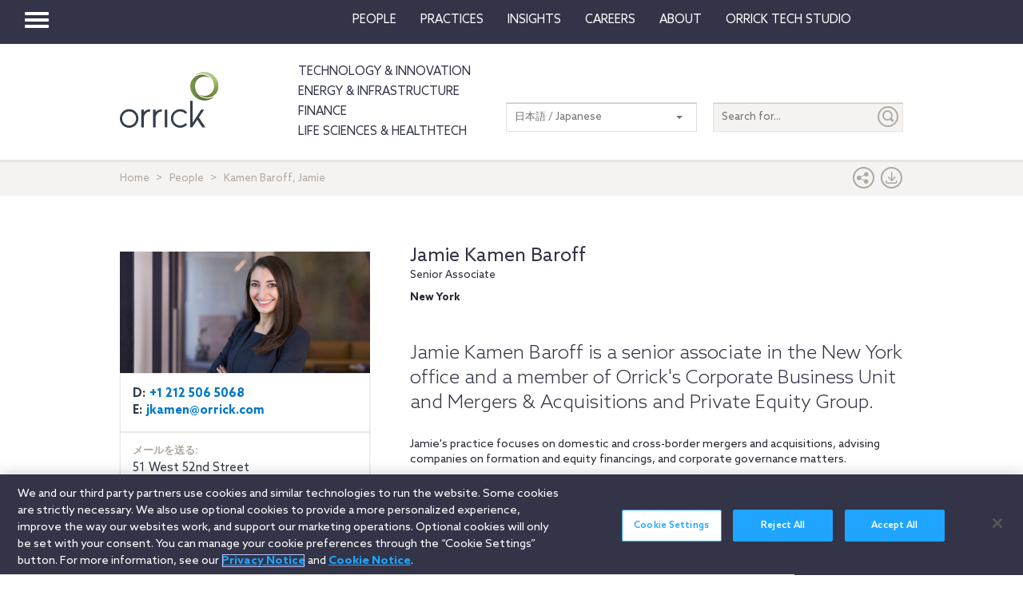

--- FILE ---
content_type: application/javascript
request_url: https://www.orrick.com/Scripts/modernizr.js
body_size: 4199
content:
/* Modernizr (Custom Build) | MIT & BSD
 * Build: http://modernizr.com/download/#-shiv-load-cssclasses-svg-touch-video
 */
;
window.Modernizr = function(e, t, n) {
    function x(e) { f.cssText = e }

    function T(e, t) { return x(h.join(e + ";") + (t || "")) }

    function N(e, t) { return typeof e === t }

    function C(e, t) { return!!~("" + e).indexOf(t) }

    function k(e, t, r) {
        for (var i in e) {
            var s = t[e[i]];
            if (s !== n) return r === !1 ? e[i] : N(s, "function") ? s.bind(r || t) : s
        }
        return!1
    }

    var r = "2.8.3",
        i = {},
        s = !0,
        o = t.documentElement,
        u = "modernizr",
        a = t.createElement(u),
        f = a.style,
        l,
        c = {}.toString,
        h = " -webkit- -moz- -o- -ms- ".split(" "),
        p = { svg: "http://www.w3.org/2000/svg" },
        d = {},
        v = {},
        m = {},
        g = [],
        y = g.slice,
        b,
        w = function(e, n, r, i) {
            var s, a, f, l, c = t.createElement("div"), h = t.body, p = h || t.createElement("body");
            if (parseInt(r, 10))
                while (r--) f = t.createElement("div"), f.id = i ? i[r] : u + (r + 1), c.appendChild(f);
            return s = ["&#173;", '<style id="s', u, '">', e, "</style>"].join(""), c.id =
                u, (h ? c : p).innerHTML += s, p.appendChild(c), h ||
            (p.style.background = "", p.style.overflow = "hidden", l = o.style.overflow, o.style.overflow =
                "hidden", o.appendChild(p)), a =
                n(c, e), h ? c.parentNode.removeChild(c) : (p.parentNode.removeChild(p), o.style.overflow = l), !!a
        },
        E = {}.hasOwnProperty,
        S;
    !N(E, "undefined") && !N(E.call, "undefined")
        ? S = function(e, t) { return E.call(e, t) }
        : S = function(e, t) { return t in e && N(e.constructor.prototype[t], "undefined") }, Function.prototype.bind ||
    (Function.prototype.bind = function(t) {
        var n = this;
        if (typeof n != "function") throw new TypeError;
        var r = y.call(arguments, 1),
            i = function() {
                if (this instanceof i) {
                    var e = function() {};
                    e.prototype = n.prototype;
                    var s = new e, o = n.apply(s, r.concat(y.call(arguments)));
                    return Object(o) === o ? o : s
                }
                return n.apply(t, r.concat(y.call(arguments)))
            };
        return i
    }), d.touch = function() {
        var n;
        return"ontouchstart" in e || e.DocumentTouch && t instanceof DocumentTouch
            ? n = !0
            : w(["@media (", h.join("touch-enabled),("), u, ")", "{#modernizr{top:9px;position:absolute}}"].join(""),
                function(e) { n = e.offsetTop === 9 }), n
    }, d.video = function() {
        var e = t.createElement("video"), n = !1;
        try {
            if (n = !!e.canPlayType)
                n = new Boolean(n), n.ogg = e.canPlayType('video/ogg; codecs="theora"').replace(/^no$/, ""), n.h264 =
                    e.canPlayType('video/mp4; codecs="avc1.42E01E"').replace(/^no$/, ""), n.webm =
                    e.canPlayType('video/webm; codecs="vp8, vorbis"').replace(/^no$/, "")
        } catch (r) {
        }
        return n
    }, d.svg = function() { return!!t.createElementNS && !!t.createElementNS(p.svg, "svg").createSVGRect };
    for (var L in d) S(d, L) && (b = L.toLowerCase(), i[b] = d[L](), g.push((i[b] ? "" : "no-") + b));
    return i.addTest = function(e, t) {
        if (typeof e == "object") for (var r in e) S(e, r) && i.addTest(r, e[r]);
        else {
            e = e.toLowerCase();
            if (i[e] !== n) return i;
            t = typeof t == "function" ? t() : t, typeof s != "undefined" &&
                s &&
                (o.className += " " + (t ? "" : "no-") + e), i[e] = t
        }
        return i
    }, x(""), a = l = null, function(e, t) {
        function c(e, t) {
            var n = e.createElement("p"), r = e.getElementsByTagName("head")[0] || e.documentElement;
            return n.innerHTML = "x<style>" + t + "</style>", r.insertBefore(n.lastChild, r.firstChild)
        }

        function h() {
            var e = y.elements;
            return typeof e == "string" ? e.split(" ") : e
        }

        function p(e) {
            var t = f[e[u]];
            return t || (t = {}, a++, e[u] = a, f[a] = t), t
        }

        function d(e, n, r) {
            n || (n = t);
            if (l) return n.createElement(e);
            r || (r = p(n));
            var o;
            return r.cache[e]
                ? o = r.cache[e].cloneNode()
                : s.test(e)
                ? o = (r.cache[e] = r.createElem(e)).cloneNode()
                : o = r.createElem(e), o.canHaveChildren && !i.test(e) && !o.tagUrn ? r.frag.appendChild(o) : o
        }

        function v(e, n) {
            e || (e = t);
            if (l) return e.createDocumentFragment();
            n = n || p(e);
            var r = n.frag.cloneNode(), i = 0, s = h(), o = s.length;
            for (; i < o; i++) r.createElement(s[i]);
            return r
        }

        function m(e, t) {
            t.cache ||
            (t.cache = {}, t.createElem = e.createElement, t.createFrag = e.createDocumentFragment, t.frag =
                t.createFrag()), e.createElement =
                function(n) { return y.shivMethods ? d(n, e, t) : t.createElem(n) }, e.createDocumentFragment =
                Function("h,f",
                    "return function(){var n=f.cloneNode(),c=n.createElement;h.shivMethods&&(" +
                    h().join().replace(/[\w\-]+/g,
                        function(e) { return t.createElem(e), t.frag.createElement(e), 'c("' + e + '")' }) +
                    ");return n}")(y, t.frag)
        }

        function g(e) {
            e || (e = t);
            var n = p(e);
            return y.shivCSS &&
                    !o &&
                    !n.hasCSS &&
                    (n.hasCSS = !!c(e,
                        "article,aside,dialog,figcaption,figure,footer,header,hgroup,main,nav,section{display:block}mark{background:#FF0;color:#000}template{display:none}")),
                l || m(e, n), e
        }

        var n = "3.7.0",
            r = e.html5 || {},
            i = /^<|^(?:button|map|select|textarea|object|iframe|option|optgroup)$/i,
            s =
                /^(?:a|b|code|div|fieldset|h1|h2|h3|h4|h5|h6|i|label|li|ol|p|q|span|strong|style|table|tbody|td|th|tr|ul)$/i,
            o,
            u = "_html5shiv",
            a = 0,
            f = {},
            l;
        (function() {
            try {
                var e = t.createElement("a");
                e.innerHTML = "<xyz></xyz>", o = "hidden" in e, l = e.childNodes.length == 1 ||
                    function() {
                        t.createElement("a");
                        var e = t.createDocumentFragment();
                        return typeof e.cloneNode == "undefined" ||
                            typeof e.createDocumentFragment == "undefined" ||
                            typeof e.createElement == "undefined"
                    }()
            } catch (n) {
                o = !0, l = !0
            }
        })();
        var y = {
            elements: r.elements ||
                "abbr article aside audio bdi canvas data datalist details dialog figcaption figure footer header hgroup main mark meter nav output progress section summary template time video",
            version: n,
            shivCSS: r.shivCSS !== !1,
            supportsUnknownElements: l,
            shivMethods: r.shivMethods !== !1,
            type: "default",
            shivDocument: g,
            createElement: d,
            createDocumentFragment: v
        };
        e.html5 = y, g(t)
    }(this, t), i._version = r, i._prefixes = h, i.testStyles = w, o.className =
        o.className.replace(/(^|\s)no-js(\s|$)/, "$1$2") + (s ? " js " + g.join(" ") : ""), i
}(this, this.document), function(e, t, n) {
    function r(e) { return"[object Function]" == d.call(e) }

    function i(e) { return"string" == typeof e }

    function s() {}

    function o(e) { return!e || "loaded" == e || "complete" == e || "uninitialized" == e }

    function u() {
        var e = v.shift();
        m = 1, e
            ? e.t
            ? h(function() { ("c" == e.t ? k.injectCss : k.injectJs)(e.s, 0, e.a, e.x, e.e, 1) }, 0)
            : (e(), u())
            : m = 0
    }

    function a(e, n, r, i, s, a, f) {
        function l(t) {
            if (!d && o(c.readyState) && (w.r = d = 1, !m && u(), c.onload = c.onreadystatechange = null, t)) {
                "img" != e && h(function() { b.removeChild(c) }, 50);
                for (var r in T[n]) T[n].hasOwnProperty(r) && T[n][r].onload()
            }
        }

        var f = f || k.errorTimeout, c = t.createElement(e), d = 0, g = 0, w = { t: r, s: n, e: s, a: a, x: f };
        1 === T[n] && (g = 1, T[n] = []), "object" == e ? c.data = n : (c.src = n, c.type = e), c.width = c.height =
            "0", c.onerror = c.onload = c.onreadystatechange =
            function() { l.call(this, g) }, v.splice(i, 0, w), "img" != e &&
            (g || 2 === T[n] ? (b.insertBefore(c, y ? null : p), h(l, f)) : T[n].push(c))
    }

    function f(e, t, n, r, s) {
        return m = 0, t =
            t || "j", i(e)
            ? a("c" == t ? E : w, e, t, this.i++, n, r, s)
            : (v.splice(this.i++, 0, e), 1 == v.length && u()), this
    }

    function l() {
        var e = k;
        return e.loader = { load: f, i: 0 }, e
    }

    var c = t.documentElement,
        h = e.setTimeout,
        p = t.getElementsByTagName("script")[0],
        d = {}.toString,
        v = [],
        m = 0,
        g = "MozAppearance" in c.style,
        y = g && !!t.createRange().compareNode,
        b = y ? c : p.parentNode,
        c = e.opera && "[object Opera]" == d.call(e.opera),
        c = !!t.attachEvent && !c,
        w = g ? "object" : c ? "script" : "img",
        E = c ? "script" : w,
        S = Array.isArray || function(e) { return"[object Array]" == d.call(e) },
        x = [],
        T = {},
        N = { timeout: function(e, t) { return t.length && (e.timeout = t[0]), e } },
        C,
        k;
    k = function(e) {
        function t(e) {
            var e = e.split("!"),
                t = x.length,
                n = e.pop(),
                r = e.length,
                n = { url: n, origUrl: n, prefixes: e },
                i,
                s,
                o;
            for (s = 0; s < r; s++) o = e[s].split("="), (i = N[o.shift()]) && (n = i(n, o));
            for (s = 0; s < t; s++) n = x[s](n);
            return n
        }

        function o(e, i, s, o, u) {
            var a = t(e), f = a.autoCallback;
            a.url.split(".").pop().split("?").shift(), a.bypass ||
            (i && (i = r(i) ? i : i[e] || i[o] || i[e.split("/").pop().split("?")[0]]), a.instead
                ? a.instead(e, i, s, o, u)
                : (T[a.url] ? a.noexec = !0 : T[a.url] = 1, s.load(a.url,
                    a.forceCSS || !a.forceJS && "css" == a.url.split(".").pop().split("?").shift() ? "c" : n,
                    a.noexec,
                    a.attrs,
                    a.timeout), (r(i) || r(f)) &&
                    s.load(function() { l(), i && i(a.origUrl, u, o), f && f(a.origUrl, u, o), T[a.url] = 2 })))
        }

        function u(e, t) {
            function n(e, n) {
                if (e) {
                    if (i(e))
                        n ||
                        (f = function() {
                            var e = [].slice.call(arguments);
                            l.apply(this, e), c()
                        }), o(e, f, t, 0, u);
                    else if (Object(e) === e)
                        for (p in h = function() {
                            var t = 0, n;
                            for (n in e) e.hasOwnProperty(n) && t++;
                            return t
                        }(), e)
                            e.hasOwnProperty(p) &&
                            (!n &&
                                !--h &&
                                (r(f)
                                    ? f = function() {
                                        var e = [].slice.call(arguments);
                                        l.apply(this, e), c()
                                    }
                                    : f[p] = function(e) {
                                        return function() {
                                            var t = [].slice.call(arguments);
                                            e && e.apply(this, t), c()
                                        }
                                    }(l[p])), o(e[p], f, t, p, u))
                } else !n && c()
            }

            var u = !!e.test, a = e.load || e.both, f = e.callback || s, l = f, c = e.complete || s, h, p;
            n(u ? e.yep : e.nope, !!a), a && n(a)
        }

        var a, f, c = this.yepnope.loader;
        if (i(e)) o(e, 0, c, 0);
        else if (S(e))
            for (a = 0; a < e.length; a++) f = e[a], i(f) ? o(f, 0, c, 0) : S(f) ? k(f) : Object(f) === f && u(f, c);
        else Object(e) === e && u(e, c)
    }, k.addPrefix = function(e, t) { N[e] = t }, k.addFilter = function(e) { x.push(e) }, k.errorTimeout =
        1e4, null == t.readyState &&
        t.addEventListener &&
        (t.readyState = "loading", t.addEventListener("DOMContentLoaded",
            C = function() { t.removeEventListener("DOMContentLoaded", C, 0), t.readyState = "complete" },
            0)), e.yepnope = l(), e.yepnope.executeStack = u, e.yepnope.injectJs = function(e, n, r, i, a, f) {
        var l = t.createElement("script"), c, d, i = i || k.errorTimeout;
        l.src = e;
        for (d in r) l.setAttribute(d, r[d]);
        n = f ? u : n || s, l.onreadystatechange = l.onload =
            function() { !c && o(l.readyState) && (c = 1, n(), l.onload = l.onreadystatechange = null) }, h(function() {
                c || (c = 1, n(1))
            },
            i), a ? l.onload() : p.parentNode.insertBefore(l, p)
    }, e.yepnope.injectCss = function(e, n, r, i, o, a) {
        var i = t.createElement("link"), f, n = a ? u : n || s;
        i.href = e, i.rel = "stylesheet", i.type = "text/css";
        for (f in r) i.setAttribute(f, r[f]);
        o || (p.parentNode.insertBefore(i, p), h(n, 0))
    }
}(this, document), Modernizr.load = function() { yepnope.apply(window, [].slice.call(arguments, 0)) };